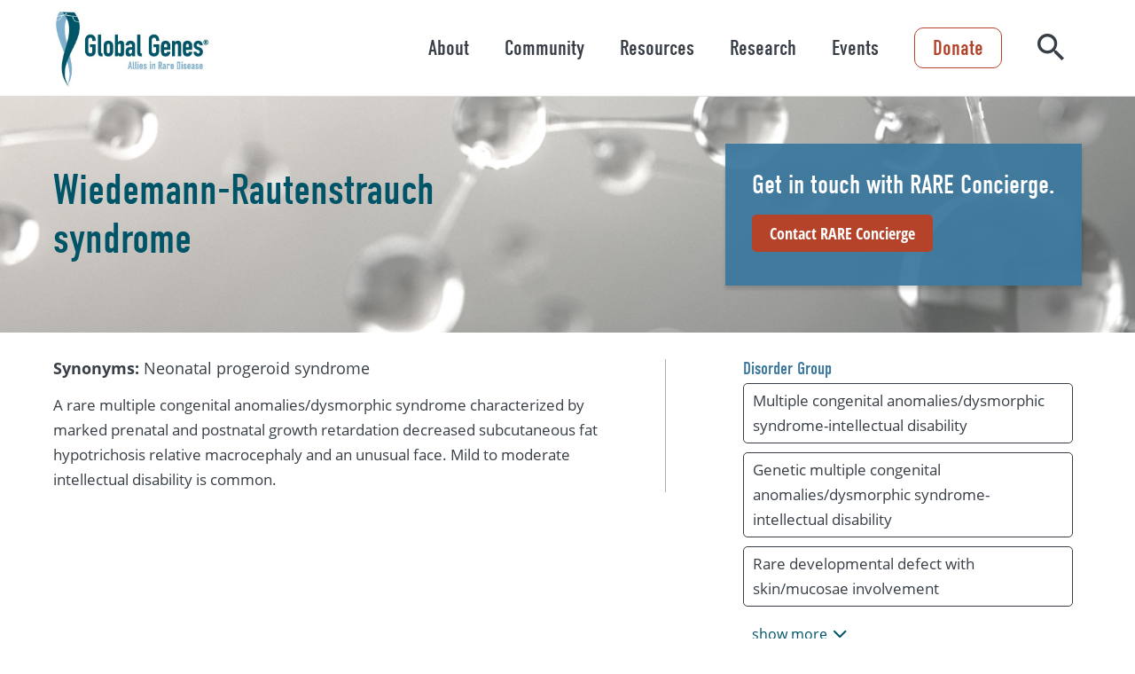

--- FILE ---
content_type: application/javascript
request_url: https://globalgenes.org/wp-content/plugins/fp-popups/popups.js?ver=1728367108
body_size: -15
content:
jQuery(function($){
	$('a[href^="#popup-"]').click(function(e){
		var match=$(this).attr('href').match(/#popup-(.+)/i);
		if(match) 
		{
		  e.preventDefault();
		  $.magnificPopup.open({
			items: {
					src:'/?popup-html='+match[1]
				},
				type: 'ajax',
				removalDelay: 300,
				mainClass: 'mfp-fade'
		  });
		}
	});
	if(window.show_popup)
	{
		var show_id=window.show_popup;
		var always=false;
		if(typeof window.show_popup == "object")
		{
			show_id=window.show_popup.id;
			always=window.show_popup.always;
		}
		if(window.location.hash=="#show-popup")
			always=true;

		var show=true;
		var shown_popups=localStorage.getItem('shown-popups');
		if(!always && shown_popups)
		{
			shown_popups=JSON.parse(shown_popups);
			for(var i=0; i<shown_popups.length; i++)
			{
				if(shown_popups[i]==show_id)
					show=false;
			}
		}
		else if(!always)
		{
			shown_popups=[];
		}
		
		if(show)
		{
			if(!always)
			{
				shown_popups.push(show_id);
				localStorage.setItem('shown-popups', JSON.stringify(shown_popups));
			}
			$.magnificPopup.open({
			  items: {
					  src:'/?popup-html='+show_id
				  },
				  type: 'ajax',
				  removalDelay: 300,
				  mainClass: 'mfp-fade'
			});
		}
	}
});